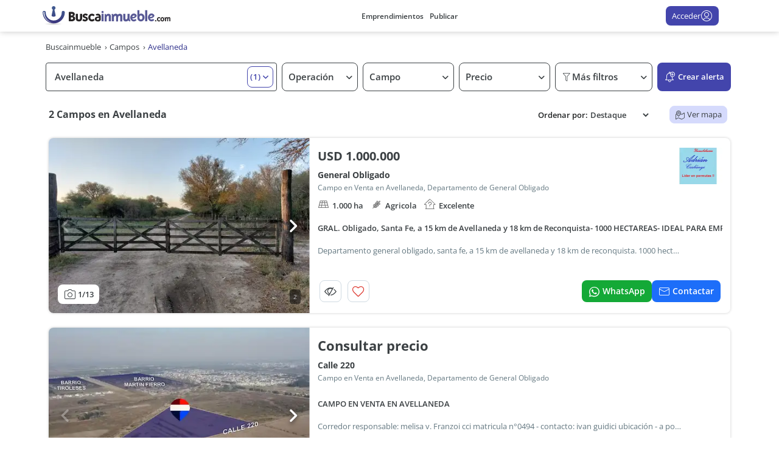

--- FILE ---
content_type: text/html; charset=utf-8
request_url: https://www.google.com/recaptcha/enterprise/anchor?ar=1&k=6LcuKBgrAAAAAHNQdd-oFU-IjboegDkuTHarnczl&co=aHR0cHM6Ly93d3cuYnVzY2Fpbm11ZWJsZS5jb206NDQz&hl=en&v=N67nZn4AqZkNcbeMu4prBgzg&size=invisible&anchor-ms=20000&execute-ms=30000&cb=gsju9js8hu5y
body_size: 48667
content:
<!DOCTYPE HTML><html dir="ltr" lang="en"><head><meta http-equiv="Content-Type" content="text/html; charset=UTF-8">
<meta http-equiv="X-UA-Compatible" content="IE=edge">
<title>reCAPTCHA</title>
<style type="text/css">
/* cyrillic-ext */
@font-face {
  font-family: 'Roboto';
  font-style: normal;
  font-weight: 400;
  font-stretch: 100%;
  src: url(//fonts.gstatic.com/s/roboto/v48/KFO7CnqEu92Fr1ME7kSn66aGLdTylUAMa3GUBHMdazTgWw.woff2) format('woff2');
  unicode-range: U+0460-052F, U+1C80-1C8A, U+20B4, U+2DE0-2DFF, U+A640-A69F, U+FE2E-FE2F;
}
/* cyrillic */
@font-face {
  font-family: 'Roboto';
  font-style: normal;
  font-weight: 400;
  font-stretch: 100%;
  src: url(//fonts.gstatic.com/s/roboto/v48/KFO7CnqEu92Fr1ME7kSn66aGLdTylUAMa3iUBHMdazTgWw.woff2) format('woff2');
  unicode-range: U+0301, U+0400-045F, U+0490-0491, U+04B0-04B1, U+2116;
}
/* greek-ext */
@font-face {
  font-family: 'Roboto';
  font-style: normal;
  font-weight: 400;
  font-stretch: 100%;
  src: url(//fonts.gstatic.com/s/roboto/v48/KFO7CnqEu92Fr1ME7kSn66aGLdTylUAMa3CUBHMdazTgWw.woff2) format('woff2');
  unicode-range: U+1F00-1FFF;
}
/* greek */
@font-face {
  font-family: 'Roboto';
  font-style: normal;
  font-weight: 400;
  font-stretch: 100%;
  src: url(//fonts.gstatic.com/s/roboto/v48/KFO7CnqEu92Fr1ME7kSn66aGLdTylUAMa3-UBHMdazTgWw.woff2) format('woff2');
  unicode-range: U+0370-0377, U+037A-037F, U+0384-038A, U+038C, U+038E-03A1, U+03A3-03FF;
}
/* math */
@font-face {
  font-family: 'Roboto';
  font-style: normal;
  font-weight: 400;
  font-stretch: 100%;
  src: url(//fonts.gstatic.com/s/roboto/v48/KFO7CnqEu92Fr1ME7kSn66aGLdTylUAMawCUBHMdazTgWw.woff2) format('woff2');
  unicode-range: U+0302-0303, U+0305, U+0307-0308, U+0310, U+0312, U+0315, U+031A, U+0326-0327, U+032C, U+032F-0330, U+0332-0333, U+0338, U+033A, U+0346, U+034D, U+0391-03A1, U+03A3-03A9, U+03B1-03C9, U+03D1, U+03D5-03D6, U+03F0-03F1, U+03F4-03F5, U+2016-2017, U+2034-2038, U+203C, U+2040, U+2043, U+2047, U+2050, U+2057, U+205F, U+2070-2071, U+2074-208E, U+2090-209C, U+20D0-20DC, U+20E1, U+20E5-20EF, U+2100-2112, U+2114-2115, U+2117-2121, U+2123-214F, U+2190, U+2192, U+2194-21AE, U+21B0-21E5, U+21F1-21F2, U+21F4-2211, U+2213-2214, U+2216-22FF, U+2308-230B, U+2310, U+2319, U+231C-2321, U+2336-237A, U+237C, U+2395, U+239B-23B7, U+23D0, U+23DC-23E1, U+2474-2475, U+25AF, U+25B3, U+25B7, U+25BD, U+25C1, U+25CA, U+25CC, U+25FB, U+266D-266F, U+27C0-27FF, U+2900-2AFF, U+2B0E-2B11, U+2B30-2B4C, U+2BFE, U+3030, U+FF5B, U+FF5D, U+1D400-1D7FF, U+1EE00-1EEFF;
}
/* symbols */
@font-face {
  font-family: 'Roboto';
  font-style: normal;
  font-weight: 400;
  font-stretch: 100%;
  src: url(//fonts.gstatic.com/s/roboto/v48/KFO7CnqEu92Fr1ME7kSn66aGLdTylUAMaxKUBHMdazTgWw.woff2) format('woff2');
  unicode-range: U+0001-000C, U+000E-001F, U+007F-009F, U+20DD-20E0, U+20E2-20E4, U+2150-218F, U+2190, U+2192, U+2194-2199, U+21AF, U+21E6-21F0, U+21F3, U+2218-2219, U+2299, U+22C4-22C6, U+2300-243F, U+2440-244A, U+2460-24FF, U+25A0-27BF, U+2800-28FF, U+2921-2922, U+2981, U+29BF, U+29EB, U+2B00-2BFF, U+4DC0-4DFF, U+FFF9-FFFB, U+10140-1018E, U+10190-1019C, U+101A0, U+101D0-101FD, U+102E0-102FB, U+10E60-10E7E, U+1D2C0-1D2D3, U+1D2E0-1D37F, U+1F000-1F0FF, U+1F100-1F1AD, U+1F1E6-1F1FF, U+1F30D-1F30F, U+1F315, U+1F31C, U+1F31E, U+1F320-1F32C, U+1F336, U+1F378, U+1F37D, U+1F382, U+1F393-1F39F, U+1F3A7-1F3A8, U+1F3AC-1F3AF, U+1F3C2, U+1F3C4-1F3C6, U+1F3CA-1F3CE, U+1F3D4-1F3E0, U+1F3ED, U+1F3F1-1F3F3, U+1F3F5-1F3F7, U+1F408, U+1F415, U+1F41F, U+1F426, U+1F43F, U+1F441-1F442, U+1F444, U+1F446-1F449, U+1F44C-1F44E, U+1F453, U+1F46A, U+1F47D, U+1F4A3, U+1F4B0, U+1F4B3, U+1F4B9, U+1F4BB, U+1F4BF, U+1F4C8-1F4CB, U+1F4D6, U+1F4DA, U+1F4DF, U+1F4E3-1F4E6, U+1F4EA-1F4ED, U+1F4F7, U+1F4F9-1F4FB, U+1F4FD-1F4FE, U+1F503, U+1F507-1F50B, U+1F50D, U+1F512-1F513, U+1F53E-1F54A, U+1F54F-1F5FA, U+1F610, U+1F650-1F67F, U+1F687, U+1F68D, U+1F691, U+1F694, U+1F698, U+1F6AD, U+1F6B2, U+1F6B9-1F6BA, U+1F6BC, U+1F6C6-1F6CF, U+1F6D3-1F6D7, U+1F6E0-1F6EA, U+1F6F0-1F6F3, U+1F6F7-1F6FC, U+1F700-1F7FF, U+1F800-1F80B, U+1F810-1F847, U+1F850-1F859, U+1F860-1F887, U+1F890-1F8AD, U+1F8B0-1F8BB, U+1F8C0-1F8C1, U+1F900-1F90B, U+1F93B, U+1F946, U+1F984, U+1F996, U+1F9E9, U+1FA00-1FA6F, U+1FA70-1FA7C, U+1FA80-1FA89, U+1FA8F-1FAC6, U+1FACE-1FADC, U+1FADF-1FAE9, U+1FAF0-1FAF8, U+1FB00-1FBFF;
}
/* vietnamese */
@font-face {
  font-family: 'Roboto';
  font-style: normal;
  font-weight: 400;
  font-stretch: 100%;
  src: url(//fonts.gstatic.com/s/roboto/v48/KFO7CnqEu92Fr1ME7kSn66aGLdTylUAMa3OUBHMdazTgWw.woff2) format('woff2');
  unicode-range: U+0102-0103, U+0110-0111, U+0128-0129, U+0168-0169, U+01A0-01A1, U+01AF-01B0, U+0300-0301, U+0303-0304, U+0308-0309, U+0323, U+0329, U+1EA0-1EF9, U+20AB;
}
/* latin-ext */
@font-face {
  font-family: 'Roboto';
  font-style: normal;
  font-weight: 400;
  font-stretch: 100%;
  src: url(//fonts.gstatic.com/s/roboto/v48/KFO7CnqEu92Fr1ME7kSn66aGLdTylUAMa3KUBHMdazTgWw.woff2) format('woff2');
  unicode-range: U+0100-02BA, U+02BD-02C5, U+02C7-02CC, U+02CE-02D7, U+02DD-02FF, U+0304, U+0308, U+0329, U+1D00-1DBF, U+1E00-1E9F, U+1EF2-1EFF, U+2020, U+20A0-20AB, U+20AD-20C0, U+2113, U+2C60-2C7F, U+A720-A7FF;
}
/* latin */
@font-face {
  font-family: 'Roboto';
  font-style: normal;
  font-weight: 400;
  font-stretch: 100%;
  src: url(//fonts.gstatic.com/s/roboto/v48/KFO7CnqEu92Fr1ME7kSn66aGLdTylUAMa3yUBHMdazQ.woff2) format('woff2');
  unicode-range: U+0000-00FF, U+0131, U+0152-0153, U+02BB-02BC, U+02C6, U+02DA, U+02DC, U+0304, U+0308, U+0329, U+2000-206F, U+20AC, U+2122, U+2191, U+2193, U+2212, U+2215, U+FEFF, U+FFFD;
}
/* cyrillic-ext */
@font-face {
  font-family: 'Roboto';
  font-style: normal;
  font-weight: 500;
  font-stretch: 100%;
  src: url(//fonts.gstatic.com/s/roboto/v48/KFO7CnqEu92Fr1ME7kSn66aGLdTylUAMa3GUBHMdazTgWw.woff2) format('woff2');
  unicode-range: U+0460-052F, U+1C80-1C8A, U+20B4, U+2DE0-2DFF, U+A640-A69F, U+FE2E-FE2F;
}
/* cyrillic */
@font-face {
  font-family: 'Roboto';
  font-style: normal;
  font-weight: 500;
  font-stretch: 100%;
  src: url(//fonts.gstatic.com/s/roboto/v48/KFO7CnqEu92Fr1ME7kSn66aGLdTylUAMa3iUBHMdazTgWw.woff2) format('woff2');
  unicode-range: U+0301, U+0400-045F, U+0490-0491, U+04B0-04B1, U+2116;
}
/* greek-ext */
@font-face {
  font-family: 'Roboto';
  font-style: normal;
  font-weight: 500;
  font-stretch: 100%;
  src: url(//fonts.gstatic.com/s/roboto/v48/KFO7CnqEu92Fr1ME7kSn66aGLdTylUAMa3CUBHMdazTgWw.woff2) format('woff2');
  unicode-range: U+1F00-1FFF;
}
/* greek */
@font-face {
  font-family: 'Roboto';
  font-style: normal;
  font-weight: 500;
  font-stretch: 100%;
  src: url(//fonts.gstatic.com/s/roboto/v48/KFO7CnqEu92Fr1ME7kSn66aGLdTylUAMa3-UBHMdazTgWw.woff2) format('woff2');
  unicode-range: U+0370-0377, U+037A-037F, U+0384-038A, U+038C, U+038E-03A1, U+03A3-03FF;
}
/* math */
@font-face {
  font-family: 'Roboto';
  font-style: normal;
  font-weight: 500;
  font-stretch: 100%;
  src: url(//fonts.gstatic.com/s/roboto/v48/KFO7CnqEu92Fr1ME7kSn66aGLdTylUAMawCUBHMdazTgWw.woff2) format('woff2');
  unicode-range: U+0302-0303, U+0305, U+0307-0308, U+0310, U+0312, U+0315, U+031A, U+0326-0327, U+032C, U+032F-0330, U+0332-0333, U+0338, U+033A, U+0346, U+034D, U+0391-03A1, U+03A3-03A9, U+03B1-03C9, U+03D1, U+03D5-03D6, U+03F0-03F1, U+03F4-03F5, U+2016-2017, U+2034-2038, U+203C, U+2040, U+2043, U+2047, U+2050, U+2057, U+205F, U+2070-2071, U+2074-208E, U+2090-209C, U+20D0-20DC, U+20E1, U+20E5-20EF, U+2100-2112, U+2114-2115, U+2117-2121, U+2123-214F, U+2190, U+2192, U+2194-21AE, U+21B0-21E5, U+21F1-21F2, U+21F4-2211, U+2213-2214, U+2216-22FF, U+2308-230B, U+2310, U+2319, U+231C-2321, U+2336-237A, U+237C, U+2395, U+239B-23B7, U+23D0, U+23DC-23E1, U+2474-2475, U+25AF, U+25B3, U+25B7, U+25BD, U+25C1, U+25CA, U+25CC, U+25FB, U+266D-266F, U+27C0-27FF, U+2900-2AFF, U+2B0E-2B11, U+2B30-2B4C, U+2BFE, U+3030, U+FF5B, U+FF5D, U+1D400-1D7FF, U+1EE00-1EEFF;
}
/* symbols */
@font-face {
  font-family: 'Roboto';
  font-style: normal;
  font-weight: 500;
  font-stretch: 100%;
  src: url(//fonts.gstatic.com/s/roboto/v48/KFO7CnqEu92Fr1ME7kSn66aGLdTylUAMaxKUBHMdazTgWw.woff2) format('woff2');
  unicode-range: U+0001-000C, U+000E-001F, U+007F-009F, U+20DD-20E0, U+20E2-20E4, U+2150-218F, U+2190, U+2192, U+2194-2199, U+21AF, U+21E6-21F0, U+21F3, U+2218-2219, U+2299, U+22C4-22C6, U+2300-243F, U+2440-244A, U+2460-24FF, U+25A0-27BF, U+2800-28FF, U+2921-2922, U+2981, U+29BF, U+29EB, U+2B00-2BFF, U+4DC0-4DFF, U+FFF9-FFFB, U+10140-1018E, U+10190-1019C, U+101A0, U+101D0-101FD, U+102E0-102FB, U+10E60-10E7E, U+1D2C0-1D2D3, U+1D2E0-1D37F, U+1F000-1F0FF, U+1F100-1F1AD, U+1F1E6-1F1FF, U+1F30D-1F30F, U+1F315, U+1F31C, U+1F31E, U+1F320-1F32C, U+1F336, U+1F378, U+1F37D, U+1F382, U+1F393-1F39F, U+1F3A7-1F3A8, U+1F3AC-1F3AF, U+1F3C2, U+1F3C4-1F3C6, U+1F3CA-1F3CE, U+1F3D4-1F3E0, U+1F3ED, U+1F3F1-1F3F3, U+1F3F5-1F3F7, U+1F408, U+1F415, U+1F41F, U+1F426, U+1F43F, U+1F441-1F442, U+1F444, U+1F446-1F449, U+1F44C-1F44E, U+1F453, U+1F46A, U+1F47D, U+1F4A3, U+1F4B0, U+1F4B3, U+1F4B9, U+1F4BB, U+1F4BF, U+1F4C8-1F4CB, U+1F4D6, U+1F4DA, U+1F4DF, U+1F4E3-1F4E6, U+1F4EA-1F4ED, U+1F4F7, U+1F4F9-1F4FB, U+1F4FD-1F4FE, U+1F503, U+1F507-1F50B, U+1F50D, U+1F512-1F513, U+1F53E-1F54A, U+1F54F-1F5FA, U+1F610, U+1F650-1F67F, U+1F687, U+1F68D, U+1F691, U+1F694, U+1F698, U+1F6AD, U+1F6B2, U+1F6B9-1F6BA, U+1F6BC, U+1F6C6-1F6CF, U+1F6D3-1F6D7, U+1F6E0-1F6EA, U+1F6F0-1F6F3, U+1F6F7-1F6FC, U+1F700-1F7FF, U+1F800-1F80B, U+1F810-1F847, U+1F850-1F859, U+1F860-1F887, U+1F890-1F8AD, U+1F8B0-1F8BB, U+1F8C0-1F8C1, U+1F900-1F90B, U+1F93B, U+1F946, U+1F984, U+1F996, U+1F9E9, U+1FA00-1FA6F, U+1FA70-1FA7C, U+1FA80-1FA89, U+1FA8F-1FAC6, U+1FACE-1FADC, U+1FADF-1FAE9, U+1FAF0-1FAF8, U+1FB00-1FBFF;
}
/* vietnamese */
@font-face {
  font-family: 'Roboto';
  font-style: normal;
  font-weight: 500;
  font-stretch: 100%;
  src: url(//fonts.gstatic.com/s/roboto/v48/KFO7CnqEu92Fr1ME7kSn66aGLdTylUAMa3OUBHMdazTgWw.woff2) format('woff2');
  unicode-range: U+0102-0103, U+0110-0111, U+0128-0129, U+0168-0169, U+01A0-01A1, U+01AF-01B0, U+0300-0301, U+0303-0304, U+0308-0309, U+0323, U+0329, U+1EA0-1EF9, U+20AB;
}
/* latin-ext */
@font-face {
  font-family: 'Roboto';
  font-style: normal;
  font-weight: 500;
  font-stretch: 100%;
  src: url(//fonts.gstatic.com/s/roboto/v48/KFO7CnqEu92Fr1ME7kSn66aGLdTylUAMa3KUBHMdazTgWw.woff2) format('woff2');
  unicode-range: U+0100-02BA, U+02BD-02C5, U+02C7-02CC, U+02CE-02D7, U+02DD-02FF, U+0304, U+0308, U+0329, U+1D00-1DBF, U+1E00-1E9F, U+1EF2-1EFF, U+2020, U+20A0-20AB, U+20AD-20C0, U+2113, U+2C60-2C7F, U+A720-A7FF;
}
/* latin */
@font-face {
  font-family: 'Roboto';
  font-style: normal;
  font-weight: 500;
  font-stretch: 100%;
  src: url(//fonts.gstatic.com/s/roboto/v48/KFO7CnqEu92Fr1ME7kSn66aGLdTylUAMa3yUBHMdazQ.woff2) format('woff2');
  unicode-range: U+0000-00FF, U+0131, U+0152-0153, U+02BB-02BC, U+02C6, U+02DA, U+02DC, U+0304, U+0308, U+0329, U+2000-206F, U+20AC, U+2122, U+2191, U+2193, U+2212, U+2215, U+FEFF, U+FFFD;
}
/* cyrillic-ext */
@font-face {
  font-family: 'Roboto';
  font-style: normal;
  font-weight: 900;
  font-stretch: 100%;
  src: url(//fonts.gstatic.com/s/roboto/v48/KFO7CnqEu92Fr1ME7kSn66aGLdTylUAMa3GUBHMdazTgWw.woff2) format('woff2');
  unicode-range: U+0460-052F, U+1C80-1C8A, U+20B4, U+2DE0-2DFF, U+A640-A69F, U+FE2E-FE2F;
}
/* cyrillic */
@font-face {
  font-family: 'Roboto';
  font-style: normal;
  font-weight: 900;
  font-stretch: 100%;
  src: url(//fonts.gstatic.com/s/roboto/v48/KFO7CnqEu92Fr1ME7kSn66aGLdTylUAMa3iUBHMdazTgWw.woff2) format('woff2');
  unicode-range: U+0301, U+0400-045F, U+0490-0491, U+04B0-04B1, U+2116;
}
/* greek-ext */
@font-face {
  font-family: 'Roboto';
  font-style: normal;
  font-weight: 900;
  font-stretch: 100%;
  src: url(//fonts.gstatic.com/s/roboto/v48/KFO7CnqEu92Fr1ME7kSn66aGLdTylUAMa3CUBHMdazTgWw.woff2) format('woff2');
  unicode-range: U+1F00-1FFF;
}
/* greek */
@font-face {
  font-family: 'Roboto';
  font-style: normal;
  font-weight: 900;
  font-stretch: 100%;
  src: url(//fonts.gstatic.com/s/roboto/v48/KFO7CnqEu92Fr1ME7kSn66aGLdTylUAMa3-UBHMdazTgWw.woff2) format('woff2');
  unicode-range: U+0370-0377, U+037A-037F, U+0384-038A, U+038C, U+038E-03A1, U+03A3-03FF;
}
/* math */
@font-face {
  font-family: 'Roboto';
  font-style: normal;
  font-weight: 900;
  font-stretch: 100%;
  src: url(//fonts.gstatic.com/s/roboto/v48/KFO7CnqEu92Fr1ME7kSn66aGLdTylUAMawCUBHMdazTgWw.woff2) format('woff2');
  unicode-range: U+0302-0303, U+0305, U+0307-0308, U+0310, U+0312, U+0315, U+031A, U+0326-0327, U+032C, U+032F-0330, U+0332-0333, U+0338, U+033A, U+0346, U+034D, U+0391-03A1, U+03A3-03A9, U+03B1-03C9, U+03D1, U+03D5-03D6, U+03F0-03F1, U+03F4-03F5, U+2016-2017, U+2034-2038, U+203C, U+2040, U+2043, U+2047, U+2050, U+2057, U+205F, U+2070-2071, U+2074-208E, U+2090-209C, U+20D0-20DC, U+20E1, U+20E5-20EF, U+2100-2112, U+2114-2115, U+2117-2121, U+2123-214F, U+2190, U+2192, U+2194-21AE, U+21B0-21E5, U+21F1-21F2, U+21F4-2211, U+2213-2214, U+2216-22FF, U+2308-230B, U+2310, U+2319, U+231C-2321, U+2336-237A, U+237C, U+2395, U+239B-23B7, U+23D0, U+23DC-23E1, U+2474-2475, U+25AF, U+25B3, U+25B7, U+25BD, U+25C1, U+25CA, U+25CC, U+25FB, U+266D-266F, U+27C0-27FF, U+2900-2AFF, U+2B0E-2B11, U+2B30-2B4C, U+2BFE, U+3030, U+FF5B, U+FF5D, U+1D400-1D7FF, U+1EE00-1EEFF;
}
/* symbols */
@font-face {
  font-family: 'Roboto';
  font-style: normal;
  font-weight: 900;
  font-stretch: 100%;
  src: url(//fonts.gstatic.com/s/roboto/v48/KFO7CnqEu92Fr1ME7kSn66aGLdTylUAMaxKUBHMdazTgWw.woff2) format('woff2');
  unicode-range: U+0001-000C, U+000E-001F, U+007F-009F, U+20DD-20E0, U+20E2-20E4, U+2150-218F, U+2190, U+2192, U+2194-2199, U+21AF, U+21E6-21F0, U+21F3, U+2218-2219, U+2299, U+22C4-22C6, U+2300-243F, U+2440-244A, U+2460-24FF, U+25A0-27BF, U+2800-28FF, U+2921-2922, U+2981, U+29BF, U+29EB, U+2B00-2BFF, U+4DC0-4DFF, U+FFF9-FFFB, U+10140-1018E, U+10190-1019C, U+101A0, U+101D0-101FD, U+102E0-102FB, U+10E60-10E7E, U+1D2C0-1D2D3, U+1D2E0-1D37F, U+1F000-1F0FF, U+1F100-1F1AD, U+1F1E6-1F1FF, U+1F30D-1F30F, U+1F315, U+1F31C, U+1F31E, U+1F320-1F32C, U+1F336, U+1F378, U+1F37D, U+1F382, U+1F393-1F39F, U+1F3A7-1F3A8, U+1F3AC-1F3AF, U+1F3C2, U+1F3C4-1F3C6, U+1F3CA-1F3CE, U+1F3D4-1F3E0, U+1F3ED, U+1F3F1-1F3F3, U+1F3F5-1F3F7, U+1F408, U+1F415, U+1F41F, U+1F426, U+1F43F, U+1F441-1F442, U+1F444, U+1F446-1F449, U+1F44C-1F44E, U+1F453, U+1F46A, U+1F47D, U+1F4A3, U+1F4B0, U+1F4B3, U+1F4B9, U+1F4BB, U+1F4BF, U+1F4C8-1F4CB, U+1F4D6, U+1F4DA, U+1F4DF, U+1F4E3-1F4E6, U+1F4EA-1F4ED, U+1F4F7, U+1F4F9-1F4FB, U+1F4FD-1F4FE, U+1F503, U+1F507-1F50B, U+1F50D, U+1F512-1F513, U+1F53E-1F54A, U+1F54F-1F5FA, U+1F610, U+1F650-1F67F, U+1F687, U+1F68D, U+1F691, U+1F694, U+1F698, U+1F6AD, U+1F6B2, U+1F6B9-1F6BA, U+1F6BC, U+1F6C6-1F6CF, U+1F6D3-1F6D7, U+1F6E0-1F6EA, U+1F6F0-1F6F3, U+1F6F7-1F6FC, U+1F700-1F7FF, U+1F800-1F80B, U+1F810-1F847, U+1F850-1F859, U+1F860-1F887, U+1F890-1F8AD, U+1F8B0-1F8BB, U+1F8C0-1F8C1, U+1F900-1F90B, U+1F93B, U+1F946, U+1F984, U+1F996, U+1F9E9, U+1FA00-1FA6F, U+1FA70-1FA7C, U+1FA80-1FA89, U+1FA8F-1FAC6, U+1FACE-1FADC, U+1FADF-1FAE9, U+1FAF0-1FAF8, U+1FB00-1FBFF;
}
/* vietnamese */
@font-face {
  font-family: 'Roboto';
  font-style: normal;
  font-weight: 900;
  font-stretch: 100%;
  src: url(//fonts.gstatic.com/s/roboto/v48/KFO7CnqEu92Fr1ME7kSn66aGLdTylUAMa3OUBHMdazTgWw.woff2) format('woff2');
  unicode-range: U+0102-0103, U+0110-0111, U+0128-0129, U+0168-0169, U+01A0-01A1, U+01AF-01B0, U+0300-0301, U+0303-0304, U+0308-0309, U+0323, U+0329, U+1EA0-1EF9, U+20AB;
}
/* latin-ext */
@font-face {
  font-family: 'Roboto';
  font-style: normal;
  font-weight: 900;
  font-stretch: 100%;
  src: url(//fonts.gstatic.com/s/roboto/v48/KFO7CnqEu92Fr1ME7kSn66aGLdTylUAMa3KUBHMdazTgWw.woff2) format('woff2');
  unicode-range: U+0100-02BA, U+02BD-02C5, U+02C7-02CC, U+02CE-02D7, U+02DD-02FF, U+0304, U+0308, U+0329, U+1D00-1DBF, U+1E00-1E9F, U+1EF2-1EFF, U+2020, U+20A0-20AB, U+20AD-20C0, U+2113, U+2C60-2C7F, U+A720-A7FF;
}
/* latin */
@font-face {
  font-family: 'Roboto';
  font-style: normal;
  font-weight: 900;
  font-stretch: 100%;
  src: url(//fonts.gstatic.com/s/roboto/v48/KFO7CnqEu92Fr1ME7kSn66aGLdTylUAMa3yUBHMdazQ.woff2) format('woff2');
  unicode-range: U+0000-00FF, U+0131, U+0152-0153, U+02BB-02BC, U+02C6, U+02DA, U+02DC, U+0304, U+0308, U+0329, U+2000-206F, U+20AC, U+2122, U+2191, U+2193, U+2212, U+2215, U+FEFF, U+FFFD;
}

</style>
<link rel="stylesheet" type="text/css" href="https://www.gstatic.com/recaptcha/releases/N67nZn4AqZkNcbeMu4prBgzg/styles__ltr.css">
<script nonce="NYE3Ho3gz8i6D_txLF5hUA" type="text/javascript">window['__recaptcha_api'] = 'https://www.google.com/recaptcha/enterprise/';</script>
<script type="text/javascript" src="https://www.gstatic.com/recaptcha/releases/N67nZn4AqZkNcbeMu4prBgzg/recaptcha__en.js" nonce="NYE3Ho3gz8i6D_txLF5hUA">
      
    </script></head>
<body><div id="rc-anchor-alert" class="rc-anchor-alert"></div>
<input type="hidden" id="recaptcha-token" value="[base64]">
<script type="text/javascript" nonce="NYE3Ho3gz8i6D_txLF5hUA">
      recaptcha.anchor.Main.init("[\x22ainput\x22,[\x22bgdata\x22,\x22\x22,\[base64]/[base64]/[base64]/MjU1OlQ/NToyKSlyZXR1cm4gZmFsc2U7cmV0dXJuISgoYSg0MyxXLChZPWUoKFcuQkI9ZCxUKT83MDo0MyxXKSxXLk4pKSxXKS5sLnB1c2goW0RhLFksVD9kKzE6ZCxXLlgsVy5qXSksVy5MPW5sLDApfSxubD1GLnJlcXVlc3RJZGxlQ2FsbGJhY2s/[base64]/[base64]/[base64]/[base64]/WVtTKytdPVc6KFc8MjA0OD9ZW1MrK109Vz4+NnwxOTI6KChXJjY0NTEyKT09NTUyOTYmJmQrMTxULmxlbmd0aCYmKFQuY2hhckNvZGVBdChkKzEpJjY0NTEyKT09NTYzMjA/[base64]/[base64]/[base64]/[base64]/bmV3IGdbWl0oTFswXSk6RD09Mj9uZXcgZ1taXShMWzBdLExbMV0pOkQ9PTM/bmV3IGdbWl0oTFswXSxMWzFdLExbMl0pOkQ9PTQ/[base64]/[base64]\x22,\[base64]\x22,\x22wo07JsK6cVIdEMKGZsO5woY+eMK+Qh/Co8KdwrTDh8OaJ8O5cwTDm8Kmw5/CsSXDscKIw5dhw4oxwoHDmsKfw6ItLD8yaMKfw54aw5XClAMcwpQ4Q8OJw78YwqwKBsOUWcKUw7bDoMKWUcKmwrABw5nDgcK9MhwjL8K5ERLCj8O8wqBfw55Fwqcewq7DrsOCa8KXw5DCncKxwq0xSU7DkcKNw7/CgcKMFBd8w7DDocK1F0HCrMOUwqzDvcOpw57CksOuw40ww6/[base64]/DpsOHwrwSWjjDhhwOIcOwSsOQw4UTwrrCjcOhK8ORw7fDq2bDsTHCmFbCtETDhMKSBHbDqQpnAWrChsOnwqrDrcKlwq/Co8ONwprDkCJXeCxFwovDrxlQWWoSGGEpUsOnwpbClREvwrXDnz1JwopHRMKbNMOrwqXCmcOTRgnDrMKXEVIjwpfDicOHUhkFw493Y8Oqwp3DiMOpwqc7w657w5/Cl8KuGsO0K0YILcOkwpozwrDCucKbTMOXwrfDvkbDtsK7Q8KiUcK0w5NLw4XDhTpAw5LDnsOyw63DklHCosO3dsK6CFVUMwg/ZxNZw6Foc8KAIMO2w4DCrcO7w7PDqxbDvsKuAlrCsELCtsOPwo50Gxkgwr10w6ZSw43CscOaw6rDu8KZW8OiE3U9w6IQwrZxwrQNw7/[base64]/[base64]/[base64]/Cm3DhmtWIsOswoPCuEdjLxlwbUxLYsOUw5oMcC0uPGJJw7MVw5Qrwpt5IcKcw71lP8O7woo7wqHDq8OSI1wSExLCvBdfw6PCjMKFMVILwpJAGMO0w7zCi2PDnxAGw70rMcOXFsKSEC/CpxjDjMK0wqTDmMKtSikWbFhmw6Axw40Hw63Dj8O1KVTCkcKFw5ZRbTtNwqB2w7DCrsOJw44aIcOHwrPDthnDnA5rKMOawr58GMK4XBDDjsK4woVbwpzCvcKDah/DhMKXwrA+w6U8w67CkgMsZ8KRPQppWmTCvcKzDD8+woLDqMKYFcKTw5HCpBJMC8KqZMKUw6HCiX4UUkDChyRtOsKbFcK8w4kOPwLCqMOKEi9BdANrbGdBDsOJe3vDuR/DsE0jwrrDpWo2w6dewq3ChkvDuDVhJSLDusOsbDDDlDMhw7PDmCDCqcKZT8KhHRp9w5bDvnbCoFNwwoTCucKOO8OMDMOWwr7DhMO0ZG1MKV7Ch8OtFynDn8KRGcKIf8KTVS/CjAB1w4jDuArCmkDCuGpBwpTDkcOEwoHCmnZVQcKDw7EiIyEGwoVNw5IHPMOuw7ELwrUGCFNEwogDSsKPw5jDusOzw54tNMO6w7jDiMOSwp5/ECHCocK5FsK+RmrCnCkOwpfCqCTCuS8EwpnClMKWEcKsMi3CnMKewr0hKsOBw4nDoXMGw61GYMOsVMOtwqPDgMO6Z8KXw49oCsOLI8OcEmlpw5nDiCPDlxfDvh3ChHvCmwBtUnsoZGFNwqLDmsO0wrtVRMKeS8Kvw4DDs1nCk8KrwoEHMcKxWlFVw7oPw60uDsOYJQc/w6sBNMK9ZcOoej/[base64]/DhMO3TCZKw6zCo8OieQEaKzHDtMOjwqtiCDMLw5s0wqnDjcOlW8Kjwrg5w5bClELDmcK4w4HDvMORVcKaVsKmw7nDrMKbZMKDa8KQwpLDih7DtkfCrBEIGzDDtMKAwoHDni/CksOhwoJaw4vCtkIcw5HDqQc5XsKafGfDrkvDkSfDpz/CusK8w7sKXsKwe8OMS8KuN8OBwqHCpMKtw758w5VDw7hue1nDpkHChcKRTcOEw68yw5bDn1PDg8OYCk8NGsOFaMKpH0nDs8OHEz9cLMO/[base64]/DsO8wpLDj2HCvCvClsOPDcOsanPCpsOpwrvCtEZRwrxDw4hCI8OzwoJjTC3CkhU7ajcRfsK7wrTDtj5McnIpwobCk8KhUsOSwo3Dg37DiEfCrMOowq0tSTl3w4AiHsKgEMKBw5jDsABpecKIw4wUZ8OYwoTDvkzDinDChkEfcsOxw60YwrhxwodXenfCusK/VlQlM8KAQkM7wqAPSVXCjMKiwoEpaMODwq4Vwq7Dr8KNw6w6w5bCgjjDlMOVwr4uw4zDkMKLwpVMwqcCf8KROMKSJT9Pw6DDjsOiw7vDnVvDkgIKwrPDlmUJO8OaDls+w58Zwrx2Eg3DhnpQw6IYwp/ChsKUwpTCs21mMcKcw43CrMKkPcK5KcKzw4Q9wrbCrsOgP8OTb8OJRcKWfBzCtxZUw5TDl8KAw5PCnzLCo8Ouw4FuUWnDpmgsw7hzSATConnDvMKlf0J/CMOUP8Oew4zDhmp0wq/Cl2nDrV/DtsOawotxaFXCtMOpSRh5w7cJwpwNw5vCo8KpbANuwrbCqMKJw5o/ZSXDvMOKw7TCmkpPw5XDisK8FSx2K8O1E8Kyw4HCixfClcO3wpPCqMKAAMOifsOjLMONw4bCqHjDnWxUwp3DtkRMAQJwwrkWX204wpnCsUjDqMKHLMORaMOwKcOqwq7Dl8KKPcOowrrChsOzaMOjw5rDn8KaBRjDkzPDr1/[base64]/Cr1Vnw7JxwprDo8KBUsOXYcKCB2RVeQXCoy8NwrHDuUjDuSFjck0qwoxWWcK8w5RwXRvCuMKEVcKma8OlGsKVYlsXZkfDkRfDvcO+UsKPUcOew6XCtTzCucKpZncOVULDm8KregsNZ2keOsOOw6bDkw7CkRPDrDgJwqM6wpbDqwXCshdNIcO4w6nDrG/DoMKcPxHCoCNIwpzDm8OcwpdJwqUpRcONwqLDvMOTPk19bDHCkBBGw4lDw4d5NcKywpDDr8OGw5pbwqQMYHs+a2XDksKsfCXDksOTWMKcURXDn8KQw4/[base64]/ClgzCucKcJ8OzYMORwrbDq1HCqip6wpPClsO+wokZwqtKw5HCsMOfQC3DhEdxTlDCjBnCqyLCmDFADybClsKjdyFWwovDnnDDt8ORHcKSK2h3dcOORcKQw7DDoHDChcKuN8OAw7/[base64]/ChsOmwrhLwqlKw7HCp8OUw7Y0bcO5w4ouVTHDl8Kew5ITwrp+ecOSwosFJsKuwp7ChkDClm3Ct8OjwoJmfCYIw6JQZ8KWUWw7woEYOsK9wqjCgT98HcKjGMKEZMO4ScO/axbDuGLDp8KVR8KiCnlIw5AjITrDgMKpwr4sd8KXDMKlw57DnCfCvlXDlh9eIMK2EcKiwqfCsVLCtzhLXgbDk00QwrwQw5VvwrXDs1DDi8KechTCh8KMwqd4RMOowpvDmGvCsMKzwrAFw5EAZMKgPcOFBsKzeMKsRMOxaBbCv2nChcK/w4/[base64]/CmGXDi05nw5TDpDguE1rCrls8VkBtw5DDj8Osw6Rzw7zDlsOkUcOnRcOjKMKTJVcIworDhyPCpxHDvzTDsEHCp8OgL8OCQHkcAk5KOcOZw4wdw7FlXMK/[base64]/RhgSw4kmEnXCli1bWjgSBBtxIysFwrltw65BwokdPcKUV8OLT37Dt1N6HnPCqMObwoXDlcOJwrB7c8OUEEPCqSbDiU9RwrdRXsO3Wxtsw7ZYwqzDtMOjwrZLd1cZw6w2QWbDjMKwQigyaE54SUltUDt2wrFRwo/Ckw4vw6xWw4M8wos5w6Q3w6EYwrsow7PDiQTClztpw6zDmGlNDxI0R2Mgwr1QbEIzezTCoMOpw6XCkm3CkXvClynClEBrEEVHJsOBwr/DnWNyeMOLwqB+wrDDocKAw61Iw6IfKMKNWsOpPCHCl8OFw7t2CsOXw7x8wrbDnRjDrsOcfB3Cs2R1ZVXChcK5ZMKTw6pMw5PCi8OAwpLCgcO1BcKawpgSw5PDpy/ChcOaw5DDkMOFwoQwwqkCfi5EwpkAdcOuNMO+w7huwo/[base64]/CvFhKKWTDrsOZCQUVwqI7w754YGfDsBfDlcOKw4UIw7bCnFt5w7p1wplhHCTCscK+w4Quwr86wrJkw5BJwopAwrYjbQcwwobCpgbDhMKiwpnDv1ANHMK3worDlsKTP1gwNTLChMK/YC/[base64]/CilXDuEUJLVLCiMK3w4JSKcKZJjVtw6hEw7Uqw7vDhyEXNMO7w6fDusKDwrHDoMKUGMK8DMOGBMO8acKLMMK8w77CjMOCT8KeWU1lw4vCqcKmE8KMfMO8YB3CtxXDu8OMwo/[base64]/Cm8KALUDDvsOwCcO9wqsvFcOOQsOsw40gw4YgLEjDhjfDomkLVcKHL2DCjTLDpnAJdhRSw4QAw65swrsRw7HDjC/DjMKewrsUIcKLM2LDlSoJwrDCk8ORBW4ITcOeKsOuekLDjMKGFyoxw7c5P8KDacO2KXt6c8OJw6jDjlVfwo4hwqjCol7CpFHCqSUJIVLChMOWwqPCh8KZc0jCsMO9Ej8NHCEuw7vCiMO1R8KvDm/CgMKxMVQaBShdw746cMKKw4HCkMOdwp1vcsO9P143wpnCnC1ed8K7wpzCpHwOdBs+w5vDhcOuKMOMw5LCkwh5SsKIaw/Dj2zChx1Zw7ElTMOvGMOOwrrCnDHCmQoCHsOPw7NsKsO/wrvCp8Kewr4/LU4DwpbDs8OpYAtUVz7CgSRfbcOFacK0JkZVw53DvB/CpMKlcsOzBsKYNcOLUcKiAsOBwoZ6w45OCxjCkiUaOWfDjCDDgQ8Ow5IRDjRIXDsALD/[base64]/Dh8OmJcK6eFXCtsO+wo7DoBjCn8KOw7YrwrgywrESw7jCmHYiCsKDbxpdAcK9w7ouEQFbwr3CrjnCshFlw5TDoU/DtHLCuHxbw7gZwp/DvHxMCWHDiWbCnMK2w7NSw7pqGcKtw7vDmGfDn8OUwqdZw5vDr8K1w6vCunvDgcO2wqJFRcK3dz3CvMKUwpphPT5Rw4ouZcOJwqzCnn3DpcO+w5XCsQbCmsO3bw3DmWDCvB/ClBRoJsK2ZsK2eMKJU8KAw5NLTMK1VlRhwp9LHMKAw57DqSYDH0F0eUEkw4jDlcKbw4caUcOBBRcRUxxHfcKvEwRTdTl9V1dZwoIbHsO8w48dw7rCvcOTwrshbQYRZcKXwoJDw7nDvcOgaMKhYcO/w5PDk8OCAGUZwr/Ck8KUPcKiRcKPwp/[base64]/wrPDp8KYw7AkwqbCo37CsBExJG7CmsKZUjzDgMKUCmDDlMKVTX/DgTrDksOqMzjCijnDgsOgwrRec8KLJHtGwqR9wrvDk8Osw65WAV8Uw5nCvMKoG8OnwqzDk8OOw4lxwpg/[base64]/DuxNNf8OUHsKEOyMOwpzDg8OrwrHDpjssRsO8w4XCusKxwrwKw4JSw4lJwpPDtcOWcsK7MsO8w5c2woAiO8KUJ3U1w6/CtjxCw7nCpSg/wpDDilPClUgcw6nDs8OewrxZNQPDksOUwq0rLMOYR8KIw4QVMcO6KxUlaivCusKIc8OtKcOSFD1eFcOPP8KFBmQiKiHDhMOnw4dsasOAWls4GHZ5w4DCjcOuck/DhzLCsQHDjiPDuMKNwrgyIcO9wp3CknDCs8OsUhDDnw1HYSxiW8KUccK9VAnDqihcw74jCi3DrsKAw5bClsK9FwEAw7zCr0xLSzbCqMKhw6/Ds8OFw4LCmMK9w7zDkcO9wq1RY2fCgcKZKicPCMOiw60Lw6LDg8KKw43DpUzDk8KlwrnCp8KdwrUoYsOHD1TDl8KOZMK9HsO9w7bDmklDw5Bvw4AzSsKsVCHDqcKmwr/CuCLDuMKJwrLCr8O+VBY4w47CucOKwpfDnXpdwrxTdcKqw5YtJcKLwql/wqJ5dH5HX3/DkCZ6UllNwr9nwrLDucKNw5HDlhRqwqRPwqFMN1ErwpTDv8O5QMKNfsK+bsOwVW4Fwqpnw5HDgwbDgCfCsjYfGsKYw6RZFMODwqdwwpnCnkTDrmNawqzDk8Khwo3ClMO+CsKSworDkMKvw6tpR8KNKzEww7bDisOowo/DgSgQGip8QcKvKD3DkMKrWzHCj8KVw6/DssKew4HCrMOGQsOzw7bDp8OUWcKbRMK2wp4PCFzCjWESccKmw7PDlsOteMOEQMOJw7A/[base64]/wojDgcOGScKtwovCqhHDiWkLw6XDiBxScgVtGBvDpBN6TcOwbQXDmsOQwolPbgV3wqkhwo4VDnPCiMO/VFNmPEM6wqfCmMOcEALCrFjDpkMwScKMdMK7wp08worDg8Ofw5XCu8Oow4E6PcKPwqprGsOaw6jCj2jCl8OKwpnCnGEVwrPCnE/CtTLDncOieg/DgENsw4rCpiQSw4DDksKvw7XCnBXCv8OVwo18wr7DgnDCicOjKA8Bw6vDizrDjcO4Y8K1S8OAGzfCiXpBeMONdMOBVzLDoMKdw5RGKyHDg2o1GsKAw5XDicKxJ8OKAcO/LcOpw6PCjnXDni/CoMKoesKNw5FgwpnDkwM7VkbDolHCkElLcnc4woLDiHLChMOnFxXCtcKJRcKVfcKMb13Ci8KEwqbDmcK4FnjCpGXDsUk+w53CpcKBw7LDgMKgw6ZcRwfDucKSwo1yLcOcw73CkhTCu8OKwoTCkmlwUcOzwr48DsKFwpHCsXl/MnrDlXMUwqXDtcKsw5Q8ejPCtQ58wqXCukMHYm7DvWllY8Okwr5DIcOEbyZRw6jCtMKAw5HDqMOKw5zCulXDucOOw6/CkmLClcOdw73Cg8KQw5lZDmbDq8KPw7zDu8OmIggiJm/DjsOmw481acOmUcOlw7FXV8O9w5huwrbCn8O9w6nDrcK3wrvCpizDpg3Cp0DDgsOST8K1ScOsLcOowpnDhMKUD3XCtRxjwpYMwqk2w5zCt8KiwqF/wp7CrnY7bCcRwrw1w4fDvQvCpGRcwrrCuwNEJUPCjFhYwq3CrzvDlcO2HWZjH8Ozw4PChMKVw4coHcKsw5PCkwnCnyTDgV8iw6NbaFIGw59lwqhaw7cjD8K4NT/Di8O/bA7Dk3XCmi/DlsKBZwUbw4LCnMOodjTDjMKDRMKVwoUYasKEw6w5QF9cWAxfwpHCksODRsKKw43Du8OHZsOqw4xIDMOYFhPCsGDDsE7CncKRwonCnys/wolNU8KDbMKGGsK5Q8O3cyXCnMOkw5M8cU3Djx0/w5HCrBkgw68BW2kSw5EDw4Faw57CssKYbsKEaDNZwqscS8K8wqrCtcK8SWrCnz4Lw6gswpzDp8O7PynDhMO5U1vDiMKKwqLCtcKnw5TCtcKBasOmA3XDtcOOJMKTwo8IRjDDscOAwoU7PMKZwo/DnhUnW8K9J8KcwqXDscKwVTDDsMKHMsKjwrLCjQrDgzHDicO8KxMGwqfDvsOzTAMRwpxJwr84TcOMwqBsb8KUwqfDrGjCpQoiQsK0w4/CjHxsw4/CpHxtw5FowrM0w4YQdX7DkSDDgmHDl8O6OMOHCcKywprCpcKZwrEswrrDscKTP8Osw6thw7FpSQk1Iz80woPCpsKnAhrDncKnV8KpD8KFBX/Cm8OowpzDrUtsdiLDvcKOdMO6wrYLcxjDkEJgwr/DuADCrGDDq8OiQcOSaX3DtTPCtTXDqsOEw67CjcOEwpvDjAU8wpbCqsK1C8OKw4JfbsOmUMKPw41CG8KtwpE5csOGw5bCuw8mHEPCocOEZhhTw41zwoHCjMKFN8OKwqBnw6PDjMOtUiFaEMKVBMOOwr3Cm2TDvMKyw5bCtMOTKsO4wpvCh8KHHC/DvsKxA8OMw5QIJwtaE8O3w70lFMOwwq7CqXLDqMKQQRHDl3PDp8KJHMK8w7rDksKrw4UFw6sGw64rw7kIwprDggp+w7/DmcO+WWtMw7UvwqhOw7Yaw4ErPsKiwqXCnyRBGMKQJsO4w4LDjsKJGy/CuU3CrcOeFsKLWgTDp8O6wpTCsMKDWyPDvxtLwpsyw43CuHp8wo4UZ1DDkMKNIMKMwofDjRwUwr4uDwzDlQ3Cpi5YDMOQBjbDqhXDshPDicKNe8KLYWbDsMKXWiAAKcK6W0/DscKfS8OeY8OswoUccyvDpsKoLMOqMcOOwoTDtsK8wpjDm0vCt2UDGsOPa2fDssKEwoxXwoXCs8Khw7rCijBewpstwqDCiRnDnjVeMRFuL8KMw67Du8O1IMK1RMOlF8OWTh4DAiRCEsKqwoRrRAbDsMKgwqbDpkolw6/CtFBsKcKEZXTDjsKCw63DrsOhcSN6EsOKXXvCrgcTw6PDgsKWJ8OIwo/Dtx3CmE/[base64]/[base64]/Dt2jDssOZZRDDhhxFQMKcw5zCgynDocOlw4ZoXjvCpsOKwpvDrHgHw7bDuHTDmsOgw7TCmBnDhRDDssKYw5Q3J8OiHcKrw4JQRxTCsRkyZsOUwpcwwqvDp3/[base64]/DpsKMdsKPwonCiQMfIsOQw5zCv8K/wo7ClH7Co8OFOSlWV8OmFMKVUDpOSMOiOSHCoMKkDQEsw6QcIX14woLDm8Opw4HDosOKdz9ewowvwp0Vw6HDtwEFwp8GwrbChMOUHsKnw4/CkVvCmMKpNxIJZ8K6w5bCh347ViDDnHnDqAVQwrHDuMKOfw7DkigyAMOewr/DtwvDt8Obwpd7wo1uBGQgD1BRwo3CgcKnw7ZvJ2zDhzHDjsOuw6DDvz3DrcKyDSDDlMKRFcKGUcKrwojCtxXDu8K5w7DCqRrDr8OTw4DCssO7w41Pw40FT8OfainCq8K1wp/Cv2LCkcOtwr/Dsj5AJMKwwq/DozfCpiPCjMKuMBTDgiDCq8KKSFHCnQcSBMKrwqLDvSYJcjXCncKCw5kscFRvwrfDkUnCkUl5DQZjw5fCrVpgamFQbjzCs0R/w6PDolPChhfDnMK8wo7DoXQmwrV/YsOsw73DjMK2worChEoLw6ptwojDr8K0JEQhwqLDscOywozCuQPDlsOYIUgkwqF5Ey42w4TDpD8Mw6Ycw7AaRcKnWV49wpB6D8Oaw7grLMKywpLDlcO7wooIw7DDlcOOfMK2w7/Dl8OsbMOmYsKRw6YWwrXCgxFMDXLCoAwLFiDChMOCwonDoMKNw5vCu8ODwpXDvFl4w7bDlMKBw7nDmxd2B8OpVTcQXxPDkRDDgW/Dq8KVeMO7QzkACsOdw6VvUsKWIcOWw60jA8Kqw4HDs8KNwpB9dGhmIXoswrHCl1ApE8KeIlzDicOIZ1XDqzTClsOMw5Agw6XDocOWwrEOVcKvw78hwr7CuHvCtMOxwpcOe8OrXgDDisOlUxhHwokRWCnDpsK0w7XClsO8w7QCeMKIPTwnw4U/wq8uw7rDlWUZHcOyw5LCvsOPw6rCm8ORwq3DnRw2wpjCgcKCw60jEcOmwq5/[base64]/DksOYwrLDpsOxBsOAYCjDnsOgwooGw4hHL8O+VsOlcsKmwrlgIQ5VScKTW8O1w7XChWhGBmnDucODZR83BMK0JMOnUxB5G8OZwqxvw4IVNRbCsTYfwpbDimlyVhcaw7HDjMKHw44RUV/CucOjw7YsDVZtw6tVw7h9PcOMYjzChcKKwpzDkRZ8AMOIw7V7wqtCQ8OMOMOEw6o7I3AIQcKewqTDrnfCmwxpw5Bxw6rCncOBw65wXhTCplVWwpVbwpbDssKkaGMMwqvCv08mHEUsw7jDhMKPYcO/wpXDhsOiwqzCqMO8woUtwp5iCj9iV8Oewo/DvwcRw4LDrMKHTcOIw5/Do8KswrfDs8KywpvDg8K0w6HCqTXDkCnCn8KBwpplVMOswpo3HlLDiwQtJg/DtsOvTMKURsOnw7zDjHdufsK2IEbDiMKpGMOYwpJnwp9SwoN3esKlwqJWUcOpbioNwplWw7vDsR3Dh088CVXCiGjDoQoQw5gvw7/[base64]/DvMKmRsOAGhTCsnTDnWbCssOYOlo2w77Dt8ONbxfDlmEywozCscKMw7jDoHoqwpgfXUvDvsORw4RtwrFRw5kjwqzDm27DkMOtUw7DpVwEMjHDj8OLw5fCh8KlaE90w7fDrcO0wrVBw48Zw4h0OjvDnBXDmcKWwp3Di8Kjw7gLw5jDmV/CnCJuw5fCucOSfW9gw5Aew5PCj0oXa8OMfcONSsKJYMK3wrnDklzDk8Otw6DDlWwNO8KDLsO9S3HChFpTZcKrC8KkwrfDvUNCcjzDg8K/wovDjcKsw4QydhvCgCXCqlENHUZmwqB4K8Osw6fDn8KKwpjCkMOuwoLCrcO/G8Krw6oec8KAfxEUSlbCgsKVw5o6wrYBwqE0UsOYwo3Di1J6wosMXl9WwptOwr9rIMKJacOBw43Cq8OYw7NTw7/Ch8OxwrXCrMKIZx/DhynDuzs8dhNcCkDCtcOQXsK7f8KFPMODMcOvYcOeAMObw6vDtgMFScKZbUMHw47CmBnCv8O4wrDCsg/DhBU6w4kCwo3Cphs1wrrCoMKfwpXCvHvDk1bDqjnClGUFw7TDmGhNKsKxeyzDkMOOJMKuw5nCsxguQsKaGEjCgHTCnQxlw7wxw63Dsj7DiEHCrF/CiBIiRMOiA8OYKsOARCHCksOZwpoew4HDtcO2w4zCtMOow43Dn8OYwpTDjcKsw6QpYA1FWELDvcKWBHorwrMmw4NxwoXClxDDu8OofWzChzTCr2vCiEZHYArDrCxaKzlFwqo1wqYdajDDp8O1w4vDrMKsPkBuw5JyIsKpwp49wrpcXsO/[base64]/[base64]/wol+w54Rw4V0w5tuDMKeZErCvgJ+woY4EGE4JFvCiMKQwrY3cMKRw7DDv8KPw7lfQGZDHsOnwrFAwoQFeRxZamjCosKsQF7Dq8Oiw70lBinDjsKvw7HCg0DDjgvDq8KwRy3DjloQDGTDh8OXwqLChcKNS8ObH0FTwqcAw5jClMOkw4/DsDcTVWF4DT1jw4dtwpAAwogoa8KKwpBEwoEUwpvClMO/[base64]/wo1kw7ZjbgbCjxvCqT98wqTCjsKkw4/CjEcgwqd1OiXDgz/Dm8KqX8Kvwq7DnBDDoMOzwqkBw6EjwrY+J2jCjG0zNsOlwpMgYm/DvMOlwpBww6N/FMOpT8O+HwlCw7VWw6NDwr1Uw7cDwpImwqLDoMORI8OGdcKFwr9dV8O+asKdwpckwobCoMOQw5nDjFbDvMK6PikfbcK/w4DDs8O3DMO/wp7Cuh4sw6suw6xPwobDp0zDusOFaMOqdMK5dsOlL8OLG8O0w5vCjGjDnMK1w6nCtA3CmkrCvTvCmAnCpMOWwoVpPMOYHMKlMcK5wpFyw41TwrsxwptMw5QBw5k/LF4fBMOFw7lMw7zCtR5tLwACw77CoG4Iw4MAw7c/wpDClMOMw6/CsS5iw6gVKMKDCsOgacKKSsK6GWHCqFFiUBAPwobCjsOCZ8KHEQjDjsKiZsODw7RpwrfCpm7DkMO/woHDqQjCnsKVw6HDmkbDuXjDlMO3w5/DgMKGL8O2DMK9w5RYFsK2wrMsw4DCrsOlVsOhw5fCl2UswofDkShQw551w6HCmCY+wo/DrcKKw7dbKcKtUMOCQXbChRdRT3AEQsKodsKQw7g9DWTDozbCmVfDm8OrwqDDly4KwqjDtGzCnDvDrsK5HcOHUsKtwo7Dl8OafcKkw4rCssKLLMKow61mwp4XK8KYcMKlAcOvw4AEQUXCn8O/w5/CtUleCh3CqMOLRsKDwoFBHsKSw6DDgsKAworCncKgwq3CmBbChcKGGMKoHcKsA8OWwp4JScOuwqMJwq1FwqEEf1PDsMKrU8OQPQfDvMKcw5vCqAw1wpwsPlEnwrLDgTbClMKYw5kvwrR8FXPCl8O0YsO7ZTg1CcOkw7jCiTHDlmHDrMKEa8Ovwrp4w7LCqnwUw4gCwq/Dp8OwbiAKw7BDX8O4OcOqNmp0w6zDrsOpQCxxwrzCok8rw7xFF8KhwqUnwqlKw4YSJsKiwqQww6IHdlRndcOHwrMhwpvDj3gMd0vDiAJawq/DgMOrw6xqwqbCqVM3WsOiUMOHeFIswoQtw7jDo8OVCMONwqIQw5gOWcK8w54GQBxQPsKbccKtw6/[base64]/CpmLCg31VP8KQw7BFC8KPMjzCvMKOwqV5csOGJB/DssOZwoXDnMOBwpXDiwLCmWMuSxV0w4nDtMO8EsKgY1JFCMOnw6ogw5vCsMOOwovDi8KowprDrcKhIkXCjXYAwq8Ow7zDtMKcal/Cvn5uwowEwpnDisOkw5zDngApwqHDkjc7woctLGTDl8Kzwr7CrsOUDjFOW3NWwpHCg8O6CEfDvhhxw7vCpXFnwqDDtsO7bWnChxPDsUvCgCPCosKxQMKAw6Y2C8K+HcOUw58KYcKUwrFmP8Kdw617HQ/DkMKwX8OSw5FUwqxSH8KmwrnDssOxwoDDncOMWh4uZ1xbw7I3WUvCo0Z9w5vChUAocznDlsKpA1IgPnLCrcOhw7Ecw6XDrEnDhVTDqT/CpcO8f0sgKHcGL24mQsO/[base64]/[base64]/wq/[base64]/EMO/[base64]/CmsOJwpEew6QXDcOTwpMnL0NSTcKlTxXDuQHCtcOCwoVnwqR2wqTCu27CkC1YeG4UJ8Ohw4PCp8KxwqtbTxgMw7sre1HDmygBbVIYw5Efw7QhF8KxH8KLNDvDqsKTQ8OwL8K0S3fDgW9PMjgAw6Jww7cGbmoOJAAUw5/DqMKNF8O/[base64]/EMOBZksAw6nCgsKUw708wpnDvUzCrcOkwoLColTClgvCtVEqw7nCk3p1w4HCj0zDmnV9wojDu3TDocOFW0PCmMOqwqlwKcK4G305NsKEw6t/w7HDp8K0w5rCrRMPbcOQw4jDg8Kbwoxnwr8xdsKeX23Dp0bDvMKHw4DChMKXwoR5wqPDplfCkAbCiMK8w7BOQDZwdlrCuFzCrSvClMKKwprDuMOOBsOiTsOtwrIIGMKwwolEw5Rgwr9AwqU4OsOzw5rDkDTCp8KBY0dGJ8KHwqrDlyMXwrtCUsKRNsO0fj/CpXARHWPCtWlnw4g5U8KIIcK1wrnDqUPCkxzDqsKFZsKtw7DCjWHCrQ/Cg0zCpj91KsKBwrnCtA4Ywplvw5vChR10XmtwODsAwo7Dn2XDi8KdfhbCu8OMaDZ7w7gBwrN2w5Fywp/[base64]/e2dHNSlmZ08ww4TCuC8DwrHDv2XDq8OZwqQdw5TDqyofIR/CvE8mD1bDvDITw7o6AT/[base64]/ccOyw4rDoFcaPMOzwqPCvMKcw4rCqMKyw5fDonxfwoVjSgnCkcKNw51HD8OuaWVww7c4a8O4worCrWQRwr3CoGfDgcOqw6gWEW7DsMK/wroZQzbDlsOCJcOEVMOKw4chw4EGBE7DtcOkJsOqGMOoD03DrBccw57Ct8OWM3nCsyDCoipdw7nCuCERYMOOHMOXwrLCjFVxwrHDjWPCtm3CjUDCrUzCuDbDhMKVwrYFX8K1XXjDsBXCvcOKd8OofyDDlkXCpnHDkS/Cm8OiJHxdwrZDw5TDksKmw7DDrULCqcOgw63CnsOwZnfCmizDusOOAcK7f8O8V8KKf8KRw4LDmsOYw41pV2vCiD/Cj8OtTcKowqbCksOfE11+fcOIw40bdSkiw59VGAHDm8OuO8KCw5ofccKCw4oTw7vDqsKaw4nDg8ObwpPCpcKqbR/CgCVww7XDlRfCtibCmcK8A8OewoJRAsKyw6dZW8Otw6pfWVAPw7JJwoHCg8KAw4/Du8OXbhMzXMONwpjCpzXCicOjGcK/wpbDlMKkw4PDtjXDkMOYwrh/[base64]/DoG5QDMKGbRt1wpzCq8Khw6jDoX5VwpBawpbDvlfDmjjCt8KSw53CiFhNX8KmwqnCmwjClgM0w7xYwqTDn8O9BCJsw4EewprDs8OCw7xrHGjDgcOhM8O+NcK/Jkg5dRs+G8O5w7Q9FivCqsKoTsKZd8OrwojCvsO8w7dAbsKVVsKDF0ARRsOjA8OHAMOmw7ZKF8K/wpHCucOebnXDmgPDmsKPFcKrwq0Sw7TDs8OZw6TCo8KEBE3DosOAKW7DnMKiw6TCqcOHW3DClsOwacKBwo0FwpzCs8KGSjPCrHNSdMK5wqPDvRrDpnkENlLDq8KPdX/[base64]/[base64]/wq3CiFbDh3Naw5TDm8K0Z8O1HWjDoMKNw6U1wqzCgksPUcKGFMKywpEFw7MmwrgoDsK9TAoCwqPDrcKhw7nCk07DqcKdwrgnw5ARcmcdwqsUMjZ9f8KFw4HDkSrCtMOuJ8O5wpl/wpvDkQNPwozDr8KXwoBkE8OXZcKDwrJpw5LDocKPAMKuAjgGw6gHwr/[base64]/Cti/DpynCgQBkwoQjw7LDqsOGwr3DrcOmR8Kjw7vDhMOswrzDr3kiZhHCrsKOSsONwpoiemc4w6BNDxXCucOtw57Do8O4MXfCjz7DhU7CmMOpwqAeSDTDnMOJwq1vw5PDlB0HLsK7wrE1LgHDjFFBwrPCtcOkOsKMFsKUw4YaEMODw7HDtcOfw51pcMKJw7/DnghWY8KJwqPCnFfCm8KUT1llUcOkBsK4w71kAsKNwqQtYnk/wqsMwoYlw7LCqgbDrsK8D3k+wo0Sw7MFw5oEw6ddGMKTSsK/UMO+wo48w5w+wrbDpzxCwoJow7zDqCHChhs0VRVmw4dcGMKwwpTCo8OOwoHDpsK9w4s5wrNsw5RTw7k4w4zCvVXCncKQI8KRZnA/bsKuwpBCeMOmLVl5YcONdArCqQguwod7E8KGNjvDogvChsKRQsO5w4vCqiXDr2vDvStBGMOJw5DCnU1TTmfCvcKoJcKVw6Yuw64gw5rCocKVGmYoUEJ4KsOVa8OUBcK1bMOWA25pAAM3woE/MsOeQ8KwY8OhwqXDr8Okw7l3wpzCsA8kw403w4TDj8KyZ8KWMnc8wpnDpQEDeUdjYBA2w7xBccOMw4TDmjfDqXLCsl07K8KaeMKWw4nCjsOqegDDkMOJV3/DkMKMAcOBNHooFMOTwo7DtcKFwrrCpCHDgMOXEMOVw4XDscKwacOYG8Kuw7AKE2g4w4nCl0fCqcOraEbDj3bCjH0Vw67DtCpRDMKuwr7Cj3nCjj5rw4cRwofCr23Ckh/CmgfDt8ONE8O7wpNnSMOSAU3DksOGw43DnEwoDcKTwp/Dj23DjXtuFMOESVrDtsOKaTrCqm/DjcK6KsK5wrFRA3vClz3CpTZlw6bDuXPDrcOKwrEjADZyZAJnJhwuH8Okw5cHTmjDjsOAw47DiMOMwrHCjGjDv8OFw4XDtsObw68iZHnDs20iwpbDisO8DcK/w6HCsznDm0VAw64fw4QzRsOLwrLCt8OiYCR3eRTDuRQKwp/DsMKMw6BidV/[base64]/Ck8K4Z8OBwopFwoh4w4NsNwfCvDMQSSbCgRPCt8Kvw5XClmlqXsOSw4/CrsK4VsOCw7rCokFGw7/Dm2Aew4R8P8K+K0vCrGdRY8O4OMKcA8Kxw643wrQLa8ORw7LCssOJe27DiMKVw4DCm8K5w6JAwownVHALwo7Djl0tb8KTSsKKRcObw50sWRDCm2pjGHt3w73CjMKWw5g1TcOVDhNDPi4Fe8KffAsyHsOYbMOyHmkzHMKFw4DCu8Kpwp7Cs8KxMw/[base64]/CicOIZw4SUMOqw63CqsOPw7rCpsK6NnHDjU/DpcOaJcKIw71gw6fCvsOSwo5YwrBUeTEpw4bCnMONUMOXw4JewrzDtnnCkUvDosOrw6/[base64]/DhH/Dums/XnHDqcO9wpB9BmjDpVVVKgN5w4liwqjDtBZ+MMOTw6ZMJ8KkIgVww7syQMOKw6Uuw6oLDWBZEcOCw71fJ1nDqMKKV8KMw79/[base64]/wrJ0w6DDg0jDm8KJwpfDrcOnw7jCgMOyw7VmEjPDult1w6s4G8Ozwp5HScOaTDNYwrk+woBewqPDg2fDoCjDnGbDlkA2eixWG8K1WRDCscOpwoYgMsOzLMO8w4DDgnTCnsKFZMOPw5lOwroWNlRdw6lSwoMLE8OPPMOAB0JKwpDDnMOpw5PCtsO3NsKrw57Ci8OhG8K/IHTCowzDrDLDvnHDrMOLw7vDkcOJw7LDjjpEHgYTUsKEwrTCpFpcwqV0RTjDqyDDmMOywrLChRvDlEDCksKPw77DnMKyw7DDiiAHVsOmTsOoFjfDk1rDuWLDi8KZXB/CmzpkwpJ7w4/CusKLIml8wp0Ww6HCvn/CmWXDhD/Cu8OjUR/DsHQSYRgvwrU6woHCs8OTX01Aw4BgNHN/OA4KJTrCvcKvwrHDtw3DsW0Sbhdbw7PCsGDDtTLDn8OkWFXCr8Kwb0XCvsOHFzMFPxN3HXJDOlTDtzRbwqtNwoUFHsOuccKkwpPCtThCMcOWZl7CsMKDwonCncKvwpXDmMO3w53CqDbDssK7asKswqZWw7bCvGzDmG/DhFEAwoRuTsOhTFnDg8Kvw5VqXcKgR03Cvg06wqfDpcOfRsKZwoJoNMK6wrpTI8O2w647VsKxPcOlPx9two7CvwHDocOXC8Kcwr/CvsO2wqg7w4bCqUrCgsOzw5bCvnfDtsKlw7JwwpvClRBIwr9NGCrCoMKBwr/CkQUqV8OcG8K3JhBUG2LDvsOGw7nCv8KLw69TwpfDusKJRSANw7rClVLCg8KHwpEHEMK8w5bDjcKFNCHDiMKKTVfDmBAPwpzDiy4uw5BIwpkMw5M9w4TDnMOoPMKyw653Tx4nA8O3w4NQwpYxeDtYDQ3Dgg3CiWFvw4vCnzJwJic+w5VZwo/DmMOMEMK9w57CkMKkHMOxF8OhwooBw7DDnk50woQOwopwTcOuworDhMK4ZVfCiMKTwoxDJcKkw6XDjMKGVMOGwq4hNgHDs3F7w47CsSLCiMOeAsO5bgd5w57DmRAHwp48TsKQABDDmsKdw7x+woXDtsKhCcO7wrUhbsKGCsOww6Uhw4dcw6TCnMO6wqc7wrbCiMKEwq/DpsKhOsOyw6YnC0prZsKHFXLCqGPDoyvDpMK/fXMZwqV9wqs8w7LClAhSw6vCvMK/woQiFsOTwp3DgTAQwrd0YFLCiFohw51tFwAIByrDoylkOV9pw5ZJw7Bqw57CjcO/w67DmWbDg2tZw4TChV9lWjbCiMOQUDgVw6h7RhTCu8OYwpXDrk/DisKDwopSw5nDqMOePsKiw4sNwpzDjsOkQ8KzD8Kvw6PCnUbCl8KOU8KSw5Rcw4g8fMOWw7cBwqclw4LDjBbCsE7CrQJsQsKKT8OABsK/[base64]/wqFNwpjCo38RwqHDrApmFMKtZMKVRnbCilTDkcK2J8KFwpvDv8O6H8K9DsKTOBhmw4tQwqfCrwpgdsOiwoAMwp3DmcKwMzTDgcOmwpxTDXDCuw9MwoTDtHPDiMKnD8Kkb8OvVcOTNwnDn0IRBMKnc8OgwoLDg0xsE8OywrxkMlLCpsOXwqLDgMO0Gm10wp3Ctn/[base64]/[base64]/w792wpAYFV1aa8ObGsOkwpURSl9iNAkyXMKlcV1jTyrDt8KwwoZkwr5bCjHDgMOhecO/KMOjw73Cr8K7CzZMwrHChCtwwrERD8OCcsKmwoDCql/CisOtZMKJwq9FVjzDksOZw55Nw6Q2w4bCmsOsY8K2Rit8XsKNw5XCtMObwoIEbMObw4/Cj8KpYnxAbcKXw70KwpYbRcOdwoscw5U8cMOgw6M5w5BDJ8Oaw7w6w7/DrXPDlnLCv8O0wrE3wr/CjD/DhAUtasKaw6tGwrvCgsKMwobCq0fDhcKww5tYeUrChcKDw7vDnEjDscOWw7DDtg/CrsOqccOgWDE9I0TCjDrCi8KoKMKKFMK/[base64]/CnFPDpsKuCXfDr8OcwqjCkHYHw4rCicKXWcOcwrPDmE9bGS3CiMOWw6zDosKPZSJfYEkxbcKQw6vCt8KmwqTDgAnDggrCmcOHw4PDlAtZY8KrOMOLTGIMcMOBwpBhwoQvZ1/Dh8OscG18DsKwwp/CtThpwqpzIEZgXXTDrD/Dk8Ktw5HDt8K1KAjDlcKhw6nDhMK2KRRKNF7CrsOLYULCnQsJwppxw4d3LFrDpsOtw5FWKk1mCcKnw5hlP8Kfw5x7HUhnRw7ChVg2ccKywrQlwqLDv3zCqsOzwqR8QMKMb3ZPAXsOwpzDgsO0dsKww7/DghpzbUXCgi0uwolzw73CoWRAWih0w5zCmiEnKGcjBcKgFsKiw4Zjw6vDvT/[base64]/GsOBw5wtwrPCsnzCtRQPSMKHwrLDucOjw4bDq8OGwr3DicKCw4/DnMOHw5hmwpFNOMOAcMKxw69Jw7rCkQxZNFYEKMO0CQp3eMOSDiPDqghCWE0cwrXCnsOmw7jChsKkd8ONSsKDZHZFw4VgwpPCiHc+bcKqCljDoF7CmMKqfUDCtcKXasO/QR4DEMOuO8OdEk7Dmgt/woVpw5EoS8O/w7rCrsKdwoHDu8OAw5IAwpZZw5jCmHvCmMOEwpjCihrCvsOrw4kpQsKzCx/ClsOMAsKbdcKRw67CmxrCtsKhLsKUXGYdw6/DssKTw4sfDsKYw6jCugvDpsKPM8KBw7hPw73CrMKBwrHCmy08w7smw4rDoMO3O8Kqw7TCgMKjTsOXOQJiwrlmwpNfw6LCiDrCrMOeFDMPw4jDpsKlTStPw4DClcOVw6gkwoXDpsOpw7rDnFFOc1TCmREyw6rDpsKjOyDChsOLS8KqQcOjwrXDgRlIwrbCh3w7H1/Dj8OEVGJfSS1Gwq9xw5d2BsKmbcKkMQcjBgDCssKiJUoDwqJSw7NUHcKSSwZjw4rDjz4WwrjDplJjw6nCicK8awNsC2kHBiIawoTDmsOrwrlHw6/DjEnDg8KqH8KZLQzCi8KBecKwwp/ChgDCjcO1TMKqVUTCpj3DmsOXJDTCuCrDvcKUCsKsKlQfQVlIFnzCgMKVw7YPwqVmGxBrw6bCosKTw4jDrsOuw5bCrys/BcKfOiHDvBJaw6fCscO9SMOPwpfCvAjDg8KlwqRjW8KRwqfDtMKjTSULZ8KkwrvCp18sPlhmw7DDrMKWw6s4VD3CicKiw6bDpsKVwp3Chz8fw7Jow6zCgTPDssO8QlBKKnY2w6tCX8KQw5tydWHDpsKRwovDtnYlE8KOCcKBw6cKwrx0IcK/U1rDiyYOIsOIw7Jow44baGQ7wq1NbQ7CpBTDv8OBwoZzGcO6f1/DlcKxw6/ChwLDqsOpw5jCvsKsdcO3LBDCssK6w7nCnwEmZnrDn3HDhjjDtcKjS11rfcKVJcOxFHElHhM5w7ZJSQzChnZfPXxPD8O+QgHCk8OIw4LDmDoCU8ObZyHDvinDhsKoemBEwr5yEV3Ct3Q/w5vDsRXDq8Koez/CtsOtwpsmWsOfAcO9Jk7Ctz8CwqbDpRfCr8KRw6PDiMOiEF18w45tw4NoG8KyD8KhwrvCpl8ew43DpW0Ww7vDmVXDu0I/wrhaOMO7S8OtwqoQHUrCizgAc8KTXFDDn8KKw5x/w41yw6IDw5nDisOTw7bDgmjChH4cG8OCdiVXTxbCoEVVwpjDmDvCj8OSQhI3w4lmemBdw5/[base64]/wpo3woZgw5dCwrDCmXjDlXEUX8OSw4R0w7VKIQtBwpF9wp3DosK4w47Dq0FlesKzw4fCrExswpTDu8OuSsOsTD/CjXXDnDnCisOWTwXDlMOqccKbw6xcSAAQOxXDrcOjaijDiG8mInF0J0vCvlLDvMK3B8OMHcKKc1PCpSzDihvCskwFwoQ9RMOEZMObwrHDlGc7TjLCj8K3Kyd1wrN2wqgEw6wiXA5/wrZjE0rCoSXCj2dWwpTCl8KLwpJLw53DiMOhIFo2TcKTWMO2wr1wYcOFw4EcKXQlwqjCqzUhSsO2dMK+fMOrwpEWW8KAw7/CoDsgMDE3ZMOaLMKXwqYOEQ3DlF0/JcONwofDk0HDuwNlwqPDux7ClcOdw4LCmgp3fHlNGMO6wqELHsKSwpfCqMO5wpnDgUA7w6h5L0R4GsKWw7fCtn8udsOgwr7Ckn5XE3rCsxw/bMOCIsKcYg7DgsOFTcKwwpUYwpnDszDDiAJDJQtZCHvCvw\\u003d\\u003d\x22],null,[\x22conf\x22,null,\x226LcuKBgrAAAAAHNQdd-oFU-IjboegDkuTHarnczl\x22,0,null,null,null,1,[21,125,63,73,95,87,41,43,42,83,102,105,109,121],[7059694,661],0,null,null,null,null,0,null,0,null,700,1,null,0,\[base64]/76lBhn6iwkZoQoZnOKMAhnM8xEZ\x22,0,0,null,null,1,null,0,0,null,null,null,0],\x22https://www.buscainmueble.com:443\x22,null,[3,1,1],null,null,null,1,3600,[\x22https://www.google.com/intl/en/policies/privacy/\x22,\x22https://www.google.com/intl/en/policies/terms/\x22],\x22OVS+ZpBuRy2kyB+DEKgorqvmMvr7FaMvKRqJeqvlUJQ\\u003d\x22,1,0,null,1,1769826441721,0,0,[124,1,184],null,[35,143,232,10],\x22RC-RyazdQ3iwB8-KQ\x22,null,null,null,null,null,\x220dAFcWeA6p0qEhYLJocJW1sn-jKwfqs6p4vCytLaKkxmwhqnVCvCDNLnxgMVP_kOCia26-gdPYZeuYeRcolv2PneQgegaDIzfubw\x22,1769909241666]");
    </script></body></html>

--- FILE ---
content_type: text/html; charset=utf-8
request_url: https://www.google.com/recaptcha/api2/aframe
body_size: -271
content:
<!DOCTYPE HTML><html><head><meta http-equiv="content-type" content="text/html; charset=UTF-8"></head><body><script nonce="GbyAKAO6WLWS3uWb-fXdsA">/** Anti-fraud and anti-abuse applications only. See google.com/recaptcha */ try{var clients={'sodar':'https://pagead2.googlesyndication.com/pagead/sodar?'};window.addEventListener("message",function(a){try{if(a.source===window.parent){var b=JSON.parse(a.data);var c=clients[b['id']];if(c){var d=document.createElement('img');d.src=c+b['params']+'&rc='+(localStorage.getItem("rc::a")?sessionStorage.getItem("rc::b"):"");window.document.body.appendChild(d);sessionStorage.setItem("rc::e",parseInt(sessionStorage.getItem("rc::e")||0)+1);localStorage.setItem("rc::h",'1769822844908');}}}catch(b){}});window.parent.postMessage("_grecaptcha_ready", "*");}catch(b){}</script></body></html>